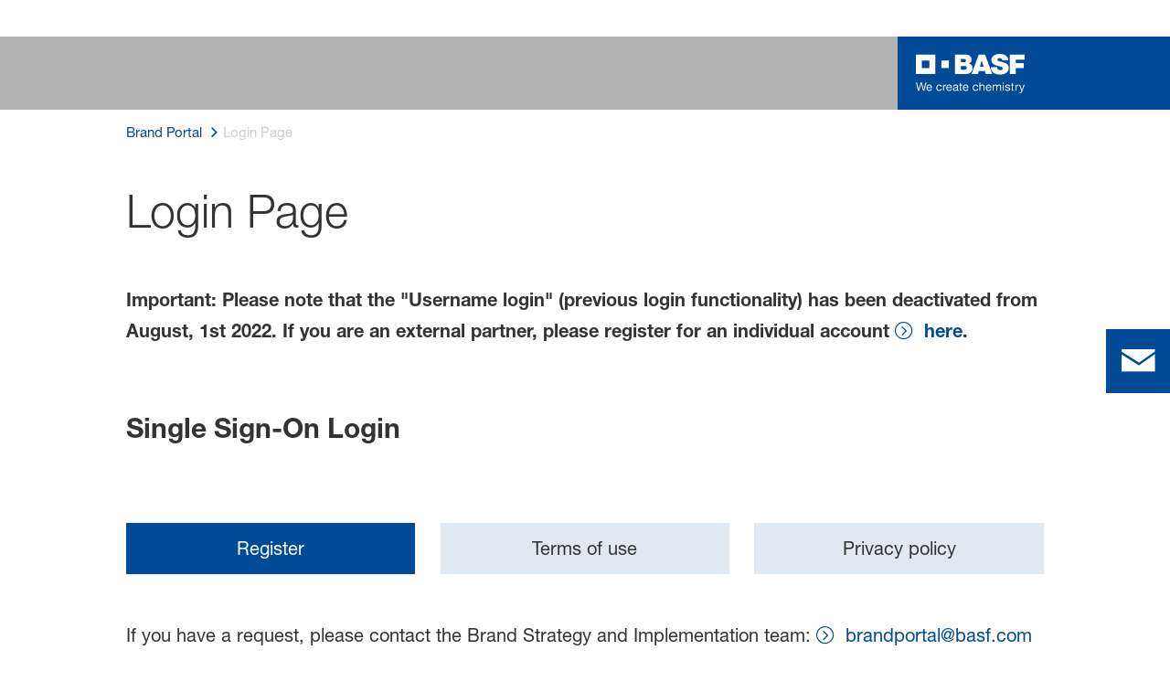

--- FILE ---
content_type: application/javascript; charset=UTF-8
request_url: https://brandportal.basf.com/runtime.b563d74417d25d2b.js
body_size: 2775
content:
(()=>{"use strict";var e,v={},m={};function a(e){var b=m[e];if(void 0!==b)return b.exports;var f=m[e]={exports:{}};return v[e].call(f.exports,f,f.exports,a),f.exports}a.m=v,e=[],a.O=(b,f,r,t)=>{if(!f){var d=1/0;for(c=0;c<e.length;c++){for(var[f,r,t]=e[c],u=!0,n=0;n<f.length;n++)(!1&t||d>=t)&&Object.keys(a.O).every(p=>a.O[p](f[n]))?f.splice(n--,1):(u=!1,t<d&&(d=t));if(u){e.splice(c--,1);var o=r();void 0!==o&&(b=o)}}return b}t=t||0;for(var c=e.length;c>0&&e[c-1][2]>t;c--)e[c]=e[c-1];e[c]=[f,r,t]},a.n=e=>{var b=e&&e.__esModule?()=>e.default:()=>e;return a.d(b,{a:b}),b},a.d=(e,b)=>{for(var f in b)a.o(b,f)&&!a.o(e,f)&&Object.defineProperty(e,f,{enumerable:!0,get:b[f]})},a.f={},a.e=e=>Promise.all(Object.keys(a.f).reduce((b,f)=>(a.f[f](e,b),b),[])),a.u=e=>(2076===e?"common":e)+"."+{12:"188d0b9a07ac96e9",66:"348ab2cb4e500aa0",102:"8839dbac463026eb",131:"04b6b30544341a58",190:"5af5bee1ea843154",286:"f3d2c0b3e09d2eed",307:"42ee2a20ee234a73",308:"6f9c2407671b6cb3",331:"d7ee8606f5794232",382:"7b0e5a767bbe759c",537:"88b6f1f86055e576",653:"dfd9ed524e38b514",701:"b5024c7b350b233f",741:"b9257230774c6390",755:"adf43e9ca33ebef0",823:"974ab98b47041221",839:"1e5361fb86abdd33",842:"8e7df9e0960071bf",888:"6012488142dab8b8",906:"b206d27b85d12a99",1016:"258147b6af5686ad",1154:"0775e7f47a12c90f",1199:"a05f810c3343cb98",1204:"c01b9faefe335649",1215:"9b027372095f2af4",1226:"5ecd7222ca8378ee",1255:"f3376d9bcc9e7328",1341:"be54d8688c729e67",1582:"2fe34ffede3e437b",1585:"e983311707770132",1613:"e59223ac7672da97",1623:"1549aa8946b7d356",1624:"c99d7e9c756a1907",1659:"f2e61760b85272f1",1776:"dca9721f3defdf0a",1802:"b650d53e2565af7d",1915:"ead1d03815dc72e3",1986:"cd0bd407b7640bec",1996:"ee134ef4df90a374",2063:"ced0373bac80e677",2076:"cd434250a5ffc1bc",2184:"f9e80ced3a30572c",2233:"10e3301b11e94aa7",2249:"726f76fd8121c457",2413:"ddc7d067bda6e086",2434:"f39224b751a81574",2466:"a9bde90020fb8c29",2489:"f85eba58cabb445d",2506:"6df5a75934dd51dc",2649:"c5e39a1be9cd43b0",2693:"36c3405aa92a5ff0",2714:"4416060864aace8f",2784:"f458229b2610ad9b",2914:"816714c44d695883",3110:"9718e06c4a781fdf",3229:"9d0033cc6a6fab0b",3399:"fd3f4db05f2f4705",3533:"403ca7a1ef8623f4",3795:"7fbf366154654ca9",3875:"7473a783e1283c10",3880:"efba65f13df746b5",3904:"63778e267493c1ca",4e3:"6670ed70776ddfa5",4093:"c242255d4a0955ae",4185:"9650e8bac06e51b1",4370:"75a71c377dbcfab9",4468:"716522d14e2115c8",4471:"b850a1a609961e8e",4870:"674f94589f64ea37",5137:"c34c69350f5777ae",5179:"fee99c0e7e15e591",5298:"84598b83e60abf9c",5518:"6971f66296a495d3",5605:"7b0e947ca98e8d0a",5621:"bc722716c84a99ff",5654:"88e3623436a439e1",5747:"bc5ff0eee066d26f",5930:"5adb8e2134a9d7d3",6003:"a017497b689b56a4",6040:"c1d1087e037bcd78",6056:"d3dd215f01ba577c",6169:"80e0bd29e3930fa1",6243:"af4a1dab73ee2671",6281:"894911122812777e",6373:"df8dd8493da8249a",6484:"6b55b8c442491185",6488:"6a754212ce20bd71",6502:"58d540d7c24cd7a0",6539:"d5f280142afd688b",6590:"749c069d8c521abe",6657:"b8f0e1fe3a5f2cae",6666:"28899cb465daa39c",6701:"d865dac5cffde5ee",6825:"bd0e23d7786a21dc",6826:"c36f7c79f784a14d",6860:"4bd349ffcf669360",6904:"a5764c293c2fc456",6909:"3b98da58ab5e32c2",7035:"1836760e757dd00b",7307:"0073d49617e2d710",7681:"75cfb3b5aab093cb",7724:"0697e051c6a26898",7907:"5d4be8b27cfd346e",7931:"a8dbcbda6424d6ed",8047:"39508e5cd31b64f2",8055:"ce77355cd69f5bac",8103:"b6d619cd491d23d4",8145:"94bc04feeb2fcd74",8212:"0e3cf4d69fad69fa",8225:"f4e64771fba39908",8331:"9ba9552dcc4ce74d",8407:"e36a07243216c632",8490:"ac36bb8649ccfac9",8537:"f4a6e76a966dd80c",8612:"a6c53578fcd3a384",8633:"46fafdd8339eb61a",8725:"ea3ab78981966457",8739:"cc68280a7b083619",8829:"f766d2d5ee2df459",8945:"274d8d854754f81a",8962:"b7bbb76a52417255",9130:"cfce8aa2b3739303",9188:"24d2a5887acf2d14",9307:"a9f891f52724827c",9758:"6a830cded1096460"}[e]+".js",a.miniCssF=e=>{},a.o=(e,b)=>Object.prototype.hasOwnProperty.call(e,b),(()=>{var e={},b="wxp-basf-spa:";a.l=(f,r,t,c)=>{if(e[f])e[f].push(r);else{var d,u;if(void 0!==t)for(var n=document.getElementsByTagName("script"),o=0;o<n.length;o++){var i=n[o];if(i.getAttribute("src")==f||i.getAttribute("data-webpack")==b+t){d=i;break}}d||(u=!0,(d=document.createElement("script")).type="module",d.charset="utf-8",d.timeout=120,a.nc&&d.setAttribute("nonce",a.nc),d.setAttribute("data-webpack",b+t),d.src=a.tu(f)),e[f]=[r];var l=(_,p)=>{d.onerror=d.onload=null,clearTimeout(s);var g=e[f];if(delete e[f],d.parentNode&&d.parentNode.removeChild(d),g&&g.forEach(h=>h(p)),_)return _(p)},s=setTimeout(l.bind(null,void 0,{type:"timeout",target:d}),12e4);d.onerror=l.bind(null,d.onerror),d.onload=l.bind(null,d.onload),u&&document.head.appendChild(d)}}})(),a.r=e=>{typeof Symbol<"u"&&Symbol.toStringTag&&Object.defineProperty(e,Symbol.toStringTag,{value:"Module"}),Object.defineProperty(e,"__esModule",{value:!0})},(()=>{var e;a.tt=()=>(void 0===e&&(e={createScriptURL:b=>b},typeof trustedTypes<"u"&&trustedTypes.createPolicy&&(e=trustedTypes.createPolicy("angular#bundler",e))),e)})(),a.tu=e=>a.tt().createScriptURL(e),a.p="",(()=>{var e={9121:0};a.f.j=(r,t)=>{var c=a.o(e,r)?e[r]:void 0;if(0!==c)if(c)t.push(c[2]);else if(9121!=r){var d=new Promise((i,l)=>c=e[r]=[i,l]);t.push(c[2]=d);var u=a.p+a.u(r),n=new Error;a.l(u,i=>{if(a.o(e,r)&&(0!==(c=e[r])&&(e[r]=void 0),c)){var l=i&&("load"===i.type?"missing":i.type),s=i&&i.target&&i.target.src;n.message="Loading chunk "+r+" failed.\n("+l+": "+s+")",n.name="ChunkLoadError",n.type=l,n.request=s,c[1](n)}},"chunk-"+r,r)}else e[r]=0},a.O.j=r=>0===e[r];var b=(r,t)=>{var n,o,[c,d,u]=t,i=0;if(c.some(s=>0!==e[s])){for(n in d)a.o(d,n)&&(a.m[n]=d[n]);if(u)var l=u(a)}for(r&&r(t);i<c.length;i++)a.o(e,o=c[i])&&e[o]&&e[o][0](),e[o]=0;return a.O(l)},f=self.webpackChunkwxp_basf_spa=self.webpackChunkwxp_basf_spa||[];f.forEach(b.bind(null,0)),f.push=b.bind(null,f.push.bind(f))})()})();